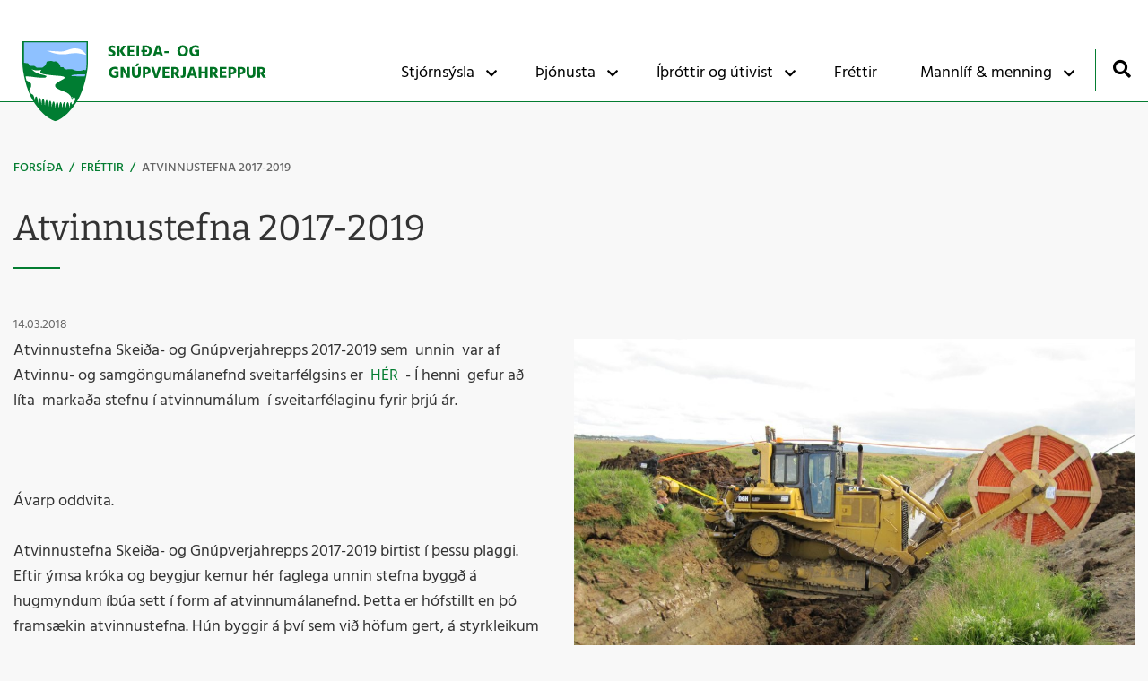

--- FILE ---
content_type: text/html; charset=UTF-8
request_url: https://www.skeidgnup.is/is/moya/news/atvinnustefna-2017-2019
body_size: 7303
content:
<!DOCTYPE html>
<!--
		Stefna ehf. - Moya Vefumsjónarkerfi
		- - - - - - - - - - - - - - - - - -
		http://www.moya.is
		Moya - útgáfa 1.16.2		- - - - - - - - - - - - - - - - - -
-->
<html xmlns="http://www.w3.org/1999/xhtml" lang="is">
<head>
	<meta http-equiv="X-UA-Compatible" content="IE=edge">
	<meta name="viewport" content="width=device-width, initial-scale=1.0">
	<meta name="theme-color" content="#00757f" >
	<meta name="description" content="Atvinnustefna Skeiða- og Gnúpverjahrepps 2017-2019 sem  unnin  var af Atvinnu- og samgöngumálanefnd sveitarfélgsins er  HÉR  - Í henni  gefur að líta  mark" >
	<meta charset="UTF-8">
	<meta name="author" content="Skeiða- og Gnúpverjahreppur" >
	<meta name="generator" content="Moya 1.16.2" >
	<meta property="og:title" content="Atvinnustefna 2017-2019 ">
	<meta property="og:image" content="https://www.skeidgnup.is/static/news/img_2494.jpg?v=1768736680">
	<meta property="og:url" content="https://www.skeidgnup.is/is/moya/news/atvinnustefna-2017-2019">
	<meta property="og:site_name" content="Skei&eth;a- og Gn&uacute;pverjahreppur">
	<meta property="og:updated_time" content="1521042887">
	<meta property="og:image:width" content="1920">
	<meta property="og:image:height" content="1440">
	<meta property="og:locale" content="is_IS">
	<meta property="og:description" content="Atvinnustefna Skei&eth;a- og Gn&uacute;pverjahrepps 2017-2019 sem&nbsp; unnin&nbsp; var af Atvinnu- og samg&ouml;ngum&aacute;lanefnd sveitarf&eacute;lgsins er&nbsp; H&Eacute;R&nbsp; - &Iacute; henni&nbsp; gefur a&eth; l&iacute;ta&nbsp; mark">
	<meta property="og:type" content="article">

	<title>Atvinnustefna 2017-2019  | Skeiða- og Gnúpverjahreppur</title>
	<link href="/static/themes/2018/theme.css?v=5b2e4b5612" rel="stylesheet" media="all" type="text/css"  />
	<link href="/is/feed" rel="alternate" type="application/rss+xml" title="RSS - Fréttir" >
	<link href="/is/moya/news/atvinnustefna-2017-2019" rel="canonical" >
	<link href="/favicon.ico" rel="icon" type="image/x-icon" >
	<link href="/favicon.ico" rel="shortcut icon" type="image/x-icon" >		<link rel="apple-touch-icon" sizes="180x180" href="/static/themes/2018/favicon/apple-touch-icon.png?v=32231cbac1">
	<link rel="icon" type="image/png" sizes="32x32" href="/static/themes/2018/favicon/favicon-32x32.png?v=dea161ef91">
	<link rel="icon" type="image/png" sizes="16x16" href="/static/themes/2018/favicon/favicon-16x16.png?v=4dadb9fe6d">
	<link rel="manifest" href="/static/themes/2018/favicon/manifest.json">
	<link rel="mask-icon" href="/static/themes/2018/favicon/safari-pinned-tab.svg?v=563b6d19aa" color="#ffffff">
	<meta name="apple-mobile-web-app-title" content="Skeiða- og Gnúpverjahreppur">
	<meta name="application-name" content="Skeiða- og Gnúpverjahreppur">
		    <link rel="apple-touch-icon" sizes="180x180" href="/apple-touch-icon.png">
    <link rel="icon" type="image/png" sizes="32x32" href="/favicon-32x32.png">
    <link rel="icon" type="image/png" sizes="16x16" href="/favicon-16x16.png">
    <link rel="manifest" href="/site.webmanifest">
    <link rel="mask-icon" href="/safari-pinned-tab.svg" color="#012d96">
    <meta name="msapplication-TileColor" content="#2b5797">
    <meta name="theme-color" content="#ffffff">

	</head>
<body class="news hideright has-mega-menu" data-static-version="1768736680">
	<a href="#main" id="skipToMain">Fara í efni</a>
	<a id="siteTop" class="hide">&nbsp;</a>
		
	<div id="fb-root"></div>
    <script>(function(d, s, id) {
            var js, fjs = d.getElementsByTagName(s)[0];
            if (d.getElementById(id)) return;
            js = d.createElement(s); js.id = id;
            js.src = "//connect.facebook.net/is_IS/sdk.js#xfbml=1&version=v2.0";
            fjs.parentNode.insertBefore(js, fjs);
        }(document, 'script', 'facebook-jssdk'));
    </script>

	<div id="page">

		
		<div id="pageContainer">
			<div id="header">
				<div class="contentWrap">
					<div class="logo">
                        <a href="/is">
							<img src="/static/themes/2018/images/logo.svg?v=5e4e9218eb" alt="" />
						</a>
					</div>
					<div id="mainmenu" aria-label="Valmynd">
						<ul class="menu mmLevel1 " id="mmm-5"><li class="ele-stjornsysla si level1 children first goto ord-1"><a href="/is/stjornsysla"><span>Stj&oacute;rns&yacute;sla</span></a><ul class="menu mmLevel2 " id="mmm-12"><li class="ele-stjornsysla si level2 children first goto ord-1"><a href="/is/stjornsysla/stjornsysla"><span>Mannau&eth;ur</span></a><ul class="menu mmLevel3 " id="mmm-24"><li class="ele-skrifstofa-skeida-og-gnupverjahrepps si level3 first ord-1"><a href="/is/stjornsysla/stjornsysla/skrifstofa-skeida-og-gnupverjahrepps"><span>Skrifstofa </span></a></li><li class="ele-sveitarstjori si level3 ord-2"><a href="/is/stjornsysla/stjornsysla/sveitarstjori"><span>Sveitarstj&oacute;ri</span></a></li><li class="ele-nefndir-rad-og-stjornir si level3 children ord-3"><a href="/is/stjornsysla/stjornsysla/nefndir-rad-og-stjornir"><span>Nefndir, r&aacute;&eth; og stj&oacute;rnir</span></a><ul class="menu mmLevel4 " id="mmm-69"><li class="ele-afrettarmalanefnd-gnupverja si level4 first ord-1"><a href="/is/stjornsysla/stjornsysla/nefndir-rad-og-stjornir/afrettarmalanefnd-gnupverja"><span>Afr&eacute;ttarm&aacute;lanefnd Gn&uacute;pverja</span></a></li><li class="ele-atvinnu-og-samgongunefnd-skeida-og-gnupverjahrepps si level4 ord-2"><a href="/is/stjornsysla/stjornsysla/nefndir-rad-og-stjornir/atvinnu-og-samgongunefnd-skeida-og-gnupverjahrepps"><span>Atvinnu-og samg&ouml;ngunefnd </span></a></li><li class="ele-kjorstjorn si level4 ord-3"><a href="/is/stjornsysla/stjornsysla/nefndir-rad-og-stjornir/kjorstjorn"><span>Kj&ouml;rstj&oacute;rn</span></a></li><li class="ele-menningar-og-aeskulydsnefnd si level4 ord-4"><a href="/is/stjornsysla/stjornsysla/nefndir-rad-og-stjornir/menningar-og-aeskulydsnefnd"><span>Menningar- og &aelig;skul&yacute;&eth;snefnd</span></a></li><li class="ele-skolanefnd si level4 ord-5"><a href="/is/stjornsysla/stjornsysla/nefndir-rad-og-stjornir/skolanefnd"><span>Sk&oacute;lanefnd</span></a></li><li class="ele-loftslags-og-umhverfisnefnd si level4 ord-6"><a href="/is/stjornsysla/stjornsysla/nefndir-rad-og-stjornir/loftslags-og-umhverfisnefnd"><span>Loftslags- og umhverfisnefnd</span></a></li><li class="ele-velferdar-og-jafnrettisnefnd si level4 ord-7"><a href="/is/stjornsysla/stjornsysla/nefndir-rad-og-stjornir/velferdar-og-jafnrettisnefnd"><span>Velfer&eth;ar- og jafnr&eacute;ttisnefnd</span></a></li><li class="ele-ungmennarad si level4 ord-8"><a href="/is/stjornsysla/stjornsysla/nefndir-rad-og-stjornir/ungmennarad"><span>Ungmennar&aacute;&eth;</span></a></li><li class="ele-framkvaemdanefnd-skeida-og-gnupverjahrepps si level4 last ord-9"><a href="/is/stjornsysla/stjornsysla/nefndir-rad-og-stjornir/framkvaemdanefnd-skeida-og-gnupverjahrepps"><span>Framkv&aelig;mdanefnd</span></a></li></ul></li><li class="ele-skipurit-skeida-og-gnupverjahrepps si level3 ord-4"><a href="/is/stjornsysla/stjornsysla/skipurit-skeida-og-gnupverjahrepps"><span>Skipurit </span></a></li><li class="ele-sveitarstjorn-skeida-og-gnupverjahrepps-2022-2026 si level3 last ord-5"><a href="/is/stjornsysla/stjornsysla/sveitarstjorn-skeida-og-gnupverjahrepps-2022-2026"><span>Sveitarstj&oacute;rn 2022-2026</span></a></li></ul></li><li class="ele-utgefid-efni si level2 children goto ord-2"><a href="/is/stjornsysla/utgefid-efni"><span>&Uacute;tgefi&eth; efni</span></a><ul class="menu mmLevel3 " id="mmm-66"><li class="ele-gaukurinn-frettabref si level3 first ord-1"><a href="/is/stjornsysla/utgefid-efni/gaukurinn-frettabref"><span>Gaukurinn fr&eacute;ttabr&eacute;f</span></a></li><li class="ele-joladagatal-2022 si level3 ord-2"><a href="https://www.skeidgnup.is/is/frettir/joladagatal-2022"><span>J&oacute;ladagatal 2022</span></a></li><li class="ele-upplysingar-af-ibuafundum si level3 last ord-3"><a href="/is/stjornsysla/utgefid-efni/upplysingar-af-ibuafundum"><span>Uppl&yacute;singar af &iacute;b&uacute;afundum</span></a></li></ul></li><li class="ele-samlog si level2 children goto ord-3"><a href="/is/stjornsysla/samlog"><span>Bygg&eth;asaml&ouml;g</span></a><ul class="menu mmLevel3 " id="mmm-92"><li class="ele-byggdarsamlog-og-sameiginleg-verkefni si level3 first ord-1"><a href="/is/stjornsysla/samlog/byggdarsamlog-og-sameiginleg-verkefni"><span>Sameiginleg verkefni</span></a></li><li class="ele-umhverfis-og-taeknisvid-uppsveita si level3 ord-2"><a href="https://www.utu.is/"><span>Umhverfis- og t&aelig;knisvi&eth;</span></a></li><li class="ele-skola-og-velferdarthjonusta-arnesthings si level3 ord-3"><a href="https://www.arnesthing.is/"><span>Sk&oacute;la- og Velfer&eth;ar&thorn;j&oacute;nusta &Aacute;rnes&thorn;ings</span></a></li><li class="ele-heradsnefnd-arnesinga si level3 ord-4"><a href="https://www.heradsnefndarnesinga.is/#portfolio"><span>H&eacute;ra&eth;snefnd &Aacute;rnesinga</span></a></li><li class="ele-seyruverkefnid-taeming-rotthroa si level3 last ord-5"><a href="https://seyra.is/"><span>Seyruverkefni&eth; - T&aelig;ming rot&thorn;r&oacute;a</span></a></li></ul></li><li class="ele-fundargerdir si level2 children goto ord-4"><a href="/is/stjornsysla/fundargerdir"><span>Fundarger&eth;ir</span></a><ul class="menu mmLevel3 " id="mmm-135"><li class="ele-fundagerdir-allar si level3 first ord-1"><a href="/is/stjornsysla/fundargerdir/fundagerdir-allar"><span>Fundager&eth;ir (allar)</span></a></li><li class="ele-afrettarmalanefnd si level3 ord-2"><a href="/is/stjornsysla/fundargerdir/afrettarmalanefnd"><span>Afr&eacute;ttarm&aacute;lanefnd</span></a></li><li class="ele-atvinnuogsamg si level3 ord-3"><a href="/is/stjornsysla/fundargerdir/atvinnuogsamg"><span>Atvinnu-og samg&ouml;ngunefnd</span></a></li><li class="ele-loftslags-og-umhverfis si level3 ord-4"><a href="/is/stjornsysla/fundargerdir/loftslags-og-umhverfis"><span>Loftslags-og umhverfisnefnd</span></a></li><li class="ele-menningar-og-aesk si level3 ord-5"><a href="/is/stjornsysla/fundargerdir/menningar-og-aesk"><span>Menningar-og &aelig;skul&yacute;&eth;snefnd</span></a></li><li class="ele-skolanefnd si level3 ord-6"><a href="/is/stjornsysla/fundargerdir/skolanefnd"><span>Sk&oacute;lanefnd</span></a></li><li class="ele-sveitarstjorn si level3 ord-7"><a href="/is/stjornsysla/fundargerdir/sveitarstjorn"><span>Sveitarstj&oacute;rn</span></a></li><li class="ele-veitunefnd si level3 ord-8"><a href="/is/stjornsysla/fundargerdir/veitunefnd"><span>Veitunefnd</span></a></li><li class="ele-velferdar-og-jafnrettisnefnd si level3 last ord-9"><a href="/is/stjornsysla/fundargerdir/velferdar-og-jafnrettisnefnd"><span>Velfer&eth;ar-og jafnr&eacute;ttisnefnd</span></a></li></ul></li><li class="ele-fjarmal-og-rekstur si level2 children goto ord-5"><a href="/is/stjornsysla/fjarmal-og-rekstur"><span>Fj&aacute;rm&aacute;l og rekstur</span></a><ul class="menu mmLevel3 " id="mmm-188"><li class="ele-arsreikningar-og-fjarhagsaaetlanir si level3 first ord-1"><a href="/is/stjornsysla/fjarmal-og-rekstur/arsreikningar-og-fjarhagsaaetlanir"><span>&Aacute;rsreikningar og fj&aacute;rhags&aacute;&aelig;tlanir</span></a></li><li class="ele-gjaldskrar si level3 ord-2"><a href="/is/stjornsysla/fjarmal-og-rekstur/gjaldskrar"><span>Gjaldskr&aacute;r</span></a></li><li class="ele-fasteignagjold si level3 ord-3"><a href="/is/stjornsysla/fjarmal-og-rekstur/fasteignagjold"><span>Fasteignagj&ouml;ld</span></a></li><li class="ele-alagningarsedillinn-minn si level3 last ord-4"><a href="/is/stjornsysla/fjarmal-og-rekstur/alagningarsedillinn-minn"><span>&Aacute;lagningarse&eth;illinn minn</span></a></li></ul></li><li class="ele-reglugerdir-og-samthykktir si level2 children goto ord-6"><a href="/is/stjornsysla/reglugerdir-og-samthykktir"><span>Regluverk sveitarf&eacute;lagsins</span></a><ul class="menu mmLevel3 " id="mmm-199"><li class="ele-reglur-samthykktir-og-stefnur si level3 first ord-1"><a href="/is/stjornsysla/reglugerdir-og-samthykktir/reglur-samthykktir-og-stefnur"><span>Sam&thorn;ykktir sveitarf&eacute;lagsins</span></a></li><li class="ele-stefnur-og-aaetlanir-sveitarfelagsins si level3 ord-2"><a href="/is/stjornsysla/reglugerdir-og-samthykktir/stefnur-og-aaetlanir-sveitarfelagsins"><span>Stefnur og &aacute;&aelig;tlanir </span></a></li><li class="ele-reglugerdir si level3 last ord-3"><a href="/is/stjornsysla/reglugerdir-og-samthykktir/reglugerdir"><span>Regluger&eth;ir</span></a></li></ul></li><li class="ele-umsoknir-og-eydublod si level2 children last goto ord-7"><a href="/is/stjornsysla/umsoknir-og-eydublod"><span>Ums&oacute;knir og ey&eth;ubl&ouml;&eth;</span></a><ul class="menu mmLevel3 " id="mmm-214"><li class="ele-umsokn-um-markadsstyrk-vegna-atvinnustarfsemi-i-skeida-og-gnupverjahreppi si level3 first ord-1"><a href="https://www.skeidgnup.is/is/moya/formbuilder/index/index/umsokn-um-markadsstyrk-vegna-atvinnustarfsemi-i-skeida-og-gnupverjahreppi"><span>Ums&oacute;kn um marka&eth;sstyrk vegna atvinnustarfsemi &iacute; Skei&eth;a- og Gn&uacute;pverjahreppi</span></a></li><li class="ele-umsokn-um-byggingarlod si level3 ord-2"><a href="https://www.skeidgnup.is/static/files/Eydublod/lodaeydublad2.pdf"><span>Ums&oacute;kn um byggingarl&oacute;&eth;</span></a></li><li class="ele-umsokn-um-lagningu-og-inntoku-ljosleidara si level3 ord-3"><a href="https://www.skeidgnup.is/static/files/eigin.skjol/umsokn-ljosleidara.pdf"><span>Ums&oacute;kn um lagningu og innt&ouml;ku lj&oacute;slei&eth;ara</span></a></li><li class="ele-umsokn-um-styrk-til-lagningar-og-inntoku-ljosleidara si level3 ord-4"><a href="https://www.skeidgnup.is/static/files/eigin.skjol/umsokn-styrkur-ljosleidari.pdf"><span>Ums&oacute;kn um styrk til lagningar og innt&ouml;ku lj&oacute;slei&eth;ara</span></a></li><li class="ele-umsokn-um-husnaedisstudning-v-15-17-ara-nemenda-a-heimavist si level3 last ord-5"><a href="https://www.skeidgnup.is/static/files/eigin.skjol/umsoknareydublad-um-serstakan-hussnaedisstudning.pdf"><span>Ums&oacute;kn um h&uacute;sn&aelig;&eth;isstu&eth;ning v. 15-17 &aacute;ra nemenda &aacute; heimavist</span></a></li></ul></li></ul></li><li class="ele-thjonusta si level1 children goto ord-2"><a href="/is/thjonusta"><span>&THORN;j&oacute;nusta</span></a><ul class="menu mmLevel2 " id="mmm-63"><li class="ele-stofnanir si level2 children first goto ord-1"><a href="/is/thjonusta/stofnanir"><span>Kjarna&thorn;j&oacute;nusta </span></a><ul class="menu mmLevel3 " id="mmm-65"><li class="ele-sorpmal si level3 children first ord-1"><a href="/is/thjonusta/stofnanir/sorpmal"><span>Sorpm&aacute;l</span></a><ul class="menu mmLevel4 " id="mmm-110"><li class="ele-hvad-a-ad-gera-vid-textil si level4 first last ord-1"><a href="/is/thjonusta/stofnanir/sorpmal/hvad-a-ad-gera-vid-textil"><span>Hva&eth; &aacute; a&eth; gera vi&eth; text&iacute;l?</span></a></li></ul></li><li class="ele-hundafangari si level3 last ord-2"><a href="/is/thjonusta/stofnanir/hundafangari"><span>Hundafangari</span></a></li></ul></li><li class="ele-skipulagsmal si level2 children ord-2"><a href="/is/thjonusta/skipulagsmal"><span>Skipulagsm&aacute;l</span></a><ul class="menu mmLevel3 " id="mmm-61"><li class="ele-skipulagsfulltrui si level3 first ord-1"><a href="/is/thjonusta/skipulagsmal/skipulagsfulltrui"><span>Skipulagsfulltr&uacute;i</span></a></li><li class="ele-byggingafulltrui si level3 ord-2"><a href="/is/thjonusta/skipulagsmal/byggingafulltrui"><span>Byggingafulltr&uacute;i</span></a></li><li class="ele-adalskipulag si level3 ord-3"><a href="/is/thjonusta/skipulagsmal/adalskipulag"><span>A&eth;alskipulag</span></a></li><li class="ele-deiliskipulag si level3 ord-4"><a href="/is/thjonusta/skipulagsmal/deiliskipulag"><span>Deiliskipulag</span></a></li><li class="ele-hvammsvirkjun-og-tengdar-framkvaemdir si level3 ord-5"><a href="/is/thjonusta/skipulagsmal/hvammsvirkjun-og-tengdar-framkvaemdir"><span>Hvammsvirkjun og tengdar framkv&aelig;mdir</span></a></li><li class="ele-skipulagsvefsja-skipulagsstofnunar si level3 last ord-6"><a href="/is/thjonusta/skipulagsmal/skipulagsvefsja-skipulagsstofnunar"><span>Skipulagsvefsj&aacute; Skipulagsstofnunar</span></a></li></ul></li><li class="ele-skolarnir-okkar si level2 children goto ord-3"><a href="/is/thjonusta/skolarnir-okkar"><span>Sk&oacute;larnir okkar</span></a><ul class="menu mmLevel3 " id="mmm-134"><li class="ele-leikskolinn-leikholt si level3 first ord-1"><a href="/is/stofnanir/leikskolinn-leikholt"><span>Leiksk&oacute;linn Leikholt</span></a></li><li class="ele-thjorsarskoli si level3 ord-2"><a href="/is/stofnanir/thjorsarskoli"><span>&THORN;j&oacute;rs&aacute;rsk&oacute;li</span></a></li><li class="ele-fludaskoli si level3 ord-3"><a href="/is/stofnanir/fludaskoli"><span>Fl&uacute;&eth;ask&oacute;li</span></a></li><li class="ele-tonlistarskoli-arnesinga si level3 ord-4"><a href="/is/thjonusta/skolarnir-okkar/tonlistarskoli-arnesinga"><span>T&oacute;nlistarsk&oacute;li &Aacute;rnesinga</span></a></li><li class="ele-felagsmidstodin-ztart si level3 last ord-5"><a href="/is/thjonusta/skolarnir-okkar/felagsmidstodin-ztart"><span>F&eacute;lagsmi&eth;st&ouml;&eth;in Ztart</span></a></li></ul></li><li class="ele-ferdathjonusta si level2 children ord-4"><a href="/is/thjonusta/ferdathjonusta"><span>Fer&eth;a&thorn;j&oacute;nusta</span></a><ul class="menu mmLevel3 " id="mmm-96"><li class="ele-ferdathjonusta-i-arnesi si level3 first ord-1"><a href="/is/thjonusta/ferdathjonusta/ferdathjonusta-i-arnesi"><span>Fer&eth;a&thorn;j&oacute;nusta &iacute; &Aacute;rnesi</span></a></li><li class="ele-gaukshofdi si level3 ord-2"><a href="/is/thjonusta/ferdathjonusta/gaukshofdi"><span>Gauksh&ouml;f&eth;i</span></a></li><li class="ele-fjallaskalar si level3 ord-3"><a href="/is/thjonusta/ferdathjonusta/fjallaskalar"><span>Fjallask&aacute;lar</span></a></li><li class="ele-felagsheimilid-brautarholti si level3 ord-4"><a href="/is/thjonusta/ferdathjonusta/felagsheimilid-brautarholti"><span>F&eacute;lagsheimili&eth; Brautarholti</span></a></li><li class="ele-felagsheimilid-arnes si level3 last ord-5"><a href="/is/thjonusta/ferdathjonusta/felagsheimilid-arnes"><span>F&eacute;lagsheimili&eth; &Aacute;rnes</span></a></li></ul></li><li class="ele-veitur-sveitarfelagsins si level2 children ord-5"><a href="/is/thjonusta/veitur-sveitarfelagsins"><span>Veitur sveitarf&eacute;lagsins</span></a><ul class="menu mmLevel3 " id="mmm-111"><li class="ele-vatnsveitur si level3 first ord-1"><a href="/is/thjonusta/veitur-sveitarfelagsins/vatnsveitur"><span>Vatnsveitur</span></a></li><li class="ele-fjarskiptafelag-skeida-og-gnupverjahrepps si level3 last ord-2"><a href="/is/thjonusta/veitur-sveitarfelagsins/fjarskiptafelag-skeida-og-gnupverjahrepps"><span>Fjarskiptaf&eacute;lag Skei&eth;a- og Gn&uacute;pverjahrepps</span></a></li></ul></li><li class="ele-velferd-ibua si level2 children last goto ord-6"><a href="/is/thjonusta/velferd-ibua"><span>Velfer&eth; &iacute;b&uacute;a</span></a><ul class="menu mmLevel3 " id="mmm-193"><li class="ele-velferdarthjonusta-arnesthings si level3 first ord-1"><a href="/is/thjonusta/velferd-ibua/velferdarthjonusta-arnesthings"><span>Sk&oacute;la- og velfer&eth;ar&thorn;j&oacute;nusta &Aacute;rnes&thorn;ings</span></a></li><li class="ele-husaleigubaetur si level3 ord-2"><a href="/is/thjonusta/velferd-ibua/husaleigubaetur"><span>H&uacute;saleigub&aelig;tur</span></a></li><li class="ele-velferdarthjonusta-arnesthings-1 si level3 ord-3"><a href="/is/thjonusta/velferd-ibua/velferdarthjonusta-arnesthings-1"><span>Velfer&eth;ar&thorn;j&oacute;nusta &Aacute;rnes&thorn;ings</span></a></li><li class="ele-barnavernd si level3 ord-4"><a href="/is/thjonusta/velferd-ibua/barnavernd"><span>Barnavernd</span></a></li><li class="ele-heilbrigdisstofnun-sudurlands si level3 ord-5"><a href="/is/thjonusta/velferd-ibua/heilbrigdisstofnun-sudurlands"><span>Heilbrig&eth;isstofnun Su&eth;urlands</span></a></li><li class="ele-serstakur-husnaedisstudningur-fyrir-15-17-ara-born-a-heimavist si level3 last ord-6"><a href="/is/thjonusta/velferd-ibua/serstakur-husnaedisstudningur-fyrir-15-17-ara-born-a-heimavist"><span>S&eacute;rstakur h&uacute;sn&aelig;&eth;isstu&eth;ningur fyrir 15-17 &aacute;ra b&ouml;rn &aacute; heimavist</span></a></li></ul></li></ul></li><li class="ele-ithrottir-og-utivist si level1 children goto ord-3"><a href="/is/ithrottir-og-utivist"><span>&Iacute;&thorn;r&oacute;ttir og &uacute;tivist</span></a><ul class="menu mmLevel2 " id="mmm-91"><li class="ele-heilsueflandi-samfelag si level2 children first ord-1"><a href="/is/ithrottir-og-utivist/heilsueflandi-samfelag"><span>Heilsueflandi samf&eacute;lag</span></a><ul class="menu mmLevel3 " id="mmm-112"><li class="ele-fellaverkefnid-gonguleidir-i-uppsveitum si level3 first ord-1"><a href="/is/ithrottir-og-utivist/heilsueflandi-samfelag/fellaverkefnid-gonguleidir-i-uppsveitum"><span>Fellaverkefni&eth; - g&ouml;ngulei&eth;ir </span></a></li><li class="ele-ommu-og-afa-verkefnid si level3 ord-2"><a href="/is/ithrottir-og-utivist/heilsueflandi-samfelag/ommu-og-afa-verkefnid"><span>&Ouml;mmu og afa verkefni&eth;</span></a></li><li class="ele-likamsraekt-skeidalaugar si level3 last ord-3"><a href="/is/ithrottir-og-utivist/heilsueflandi-samfelag/likamsraekt-skeidalaugar"><span>L&iacute;kamsr&aelig;kt Skei&eth;alaugar</span></a></li></ul></li><li class="ele-tomstundastyrkur si level2 children ord-2"><a href="/is/ithrottir-og-utivist/tomstundastyrkur"><span>T&oacute;mstundastyrkur</span></a><ul class="menu mmLevel3 " id="mmm-113"><li class="ele-reglugerd-um-tomstundastyrk si level3 first ord-1"><a href="https://www.skeidgnup.is/static/files/eigin.skjol/Reglugerdir/Tomstundastyrkur.pdf"><span>Regluger&eth; um t&oacute;mstundastyrk</span></a></li><li class="ele-hvernig-fae-eg-tomstundastyrkinn si level3 last ord-2"><a href="/is/ithrottir-og-utivist/tomstundastyrkur/hvernig-fae-eg-tomstundastyrkinn"><span>Hvernig f&aelig; &eacute;g t&oacute;mstundastyrkinn?</span></a></li></ul></li><li class="ele-sundlaugarnar-okkar si level2 children goto ord-3"><a href="/is/ithrottir-og-utivist/sundlaugarnar-okkar"><span>Sundlaugarnar okkar</span></a><ul class="menu mmLevel3 " id="mmm-147"><li class="ele-neslaug-i-arnesi si level3 first ord-1"><a href="/is/ithrottir-og-utivist/sundlaugarnar-okkar/neslaug-i-arnesi"><span>Neslaug &iacute; &Aacute;rnesi</span></a></li><li class="ele-skeidalaug-i-brautarholti si level3 last ord-2"><a href="/is/ithrottir-og-utivist/sundlaugarnar-okkar/skeidalaug-i-brautarholti"><span>Skei&eth;alaug &iacute; Brautarholti</span></a></li></ul></li><li class="ele-utivist si level2 children goto ord-4"><a href="/is/ithrottir-og-utivist/utivist"><span>&Uacute;tivist</span></a><ul class="menu mmLevel3 " id="mmm-148"><li class="ele-golfvollurinn-i-burfelli si level3 first ord-1"><a href="/is/ithrottir-og-utivist/utivist/golfvollurinn-i-burfelli"><span>Golfv&ouml;llurinn &iacute; B&uacute;rfelli</span></a></li><li class="ele-golfvollurinn-a-fludum si level3 ord-2"><a href="/is/ithrottir-og-utivist/utivist/golfvollurinn-a-fludum"><span>Golfv&ouml;llurinn &aacute; Fl&uacute;&eth;um</span></a></li><li class="ele-thjorsardalsskogur si level3 ord-3"><a href="/is/ithrottir-og-utivist/utivist/thjorsardalsskogur"><span>&THORN;j&oacute;rs&aacute;rdalssk&oacute;gur</span></a></li><li class="ele-gonguleidir si level3 last ord-4"><a href="/is/ithrottir-og-utivist/utivist/gonguleidir"><span>G&ouml;ngulei&eth;ir</span></a></li></ul></li><li class="ele-ahugaverdir-stadir si level2 children goto ord-5"><a href="/is/ithrottir-og-utivist/ahugaverdir-stadir"><span>&Aacute;hugaver&eth;ir sta&eth;ir</span></a><ul class="menu mmLevel3 " id="mmm-197"><li class="ele-gjain-i-thjorsardal si level3 first ord-1"><a href="/is/ithrottir-og-utivist/ahugaverdir-stadir/gjain-i-thjorsardal"><span>Gj&aacute;in &iacute; &THORN;j&oacute;rs&aacute;rdal</span></a></li><li class="ele-haifoss si level3 last ord-2"><a href="/is/ithrottir-og-utivist/ahugaverdir-stadir/haifoss"><span>H&aacute;ifoss</span></a></li></ul></li><li class="ele-heilsuraekt-skeidalaugar si level2 last ord-6"><a href="/is/ithrottir-og-utivist/heilsuraekt-skeidalaugar"><span>Heilsur&aelig;kt Skei&eth;alaugar</span></a></li></ul></li><li class="ele-frettir si level1 ord-4"><a href="/is/frettir"><span>Fr&eacute;ttir</span></a></li><li class="ele-mannlif-menning si level1 children last goto ord-5"><a href="/is/mannlif-menning"><span>Mannl&iacute;f &amp; menning</span></a><ul class="menu mmLevel2 " id="mmm-198"><li class="ele-thjorsardalur si level2 first ord-1"><a href="/is/mannlif-menning/thjorsardalur"><span>&THORN;j&oacute;rs&aacute;rdalur</span></a></li><li class="ele-thjodveldisbaerinn si level2 ord-2"><a href="/is/mannlif-menning/thjodveldisbaerinn"><span>&THORN;j&oacute;&eth;veldisb&aelig;rinn</span></a></li><li class="ele-landnamsmenn si level2 ord-3"><a href="/is/mannlif-menning/landnamsmenn"><span>Landn&aacute;msmenn</span></a></li><li class="ele-thjorsarhraun si level2 ord-4"><a href="/is/mannlif-menning/thjorsarhraun"><span>&THORN;j&oacute;rs&aacute;rhraun</span></a></li><li class="ele-skaftholtsrettir si level2 ord-5"><a href="/is/mannlif-menning/skaftholtsrettir"><span>Skaftholtsr&eacute;ttir</span></a></li><li class="ele-reykjarettir si level2 ord-6"><a href="/is/mannlif-menning/reykjarettir"><span>Reykjar&eacute;ttir</span></a></li><li class="ele-stora-nupskirkja si level2 ord-7"><a href="/is/mannlif-menning/stora-nupskirkja"><span>St&oacute;ra-N&uacute;pskirkja</span></a></li><li class="ele-olafsvallakirkja si level2 ord-8"><a href="/is/mannlif-menning/olafsvallakirkja"><span>&Oacute;lafsvallakirkja</span></a></li><li class="ele-felagslif si level2 ord-9"><a href="/is/mannlif-menning/felagslif"><span>F&eacute;lagsl&iacute;f</span></a></li><li class="ele-upp-i-sveit-2025 si level2 last ord-10"><a href="/is/mannlif-menning/upp-i-sveit-2025"><span>Upp &iacute; sveit 2025</span></a></li></ul></li></ul>						<div id="searchBox" role="search" class="toggle width">
							<a href="#" id="searchToggle" aria-label="Opna leit">
								<i class="fa fa-search" aria-hidden="true"></i>
							</a>
							<form id="searchForm" name="searchForm" method="get" action="/is/leit">
<div id="elm_q" class="elm_text elm"><label for="q" class="noscreen optional">Leita</label>

<span class="lmnt"><input type="text" name="q" id="q" value="" placeholder="Leita..." class="text searchQ"></span></div>
<div id="elm_submit" class="elm_submit elm">
<input type="submit" id="searchSubmit" value="Leita"></div></form>						</div>
					</div>
				</div>
			</div>

			<div id="contentContainer">
				<div class="contentWrap">
											
<div id="breadcrumbs" class="box">
	
        <div class="boxText">
		<a href="/is" class="first">Forsíða</a><span class="sep"> / </span><a href="/is/moya/news">Fréttir</a><span class="sep"> / </span><a href="/is/moya/news/atvinnustefna-2017-2019" class="last">Atvinnustefna 2017-2019 </a>
	</div>
</div>					
					<div class="row">
						<div id="main" role="main">

															<div class="boxTitle"><h1>Atvinnustefna 2017-2019 </h1></div>														<div id="notice">
															</div>
																							
<div id="news" class="box">
	
        <div class="boxText">
		<div class="entry hasImage">
	<div class="entryInfo">
			<span class="date">
					14.03.2018			</span>
	</div>
	<div class="entryContent">
				<div class="entryImage medium">
			<a href="/static/news/lg/img_2494.jpg" class="fancybox">
				<img alt="Lagning ljósleiðara árið 2011" src="https://static.stefna.is/moya/images/1.png" class="responsive" data-src="/static/news/md/img_2494.jpg" data-md="/static/news/md/img_2494.jpg" data-sm="/static/news/sm/img_2494.jpg" data-xs="/static/news/xs/img_2494.jpg" />
			</a>
						<div class="entryImageText">Lagning ljósleiðara árið 2011 </div>
					</div>
				<p>Atvinnustefna Skeiða- og Gnúpverjahrepps 2017-2019 sem&nbsp; unnin&nbsp; var af Atvinnu- og samgöngumálanefnd sveitarfélgsins er&nbsp; <a href="/static/files/Atvinnumalanefnd/atvinnustefna-skeidgnup-2017-2019.pdf">HÉR</a>&nbsp; - Í henni&nbsp; gefur að líta&nbsp; markaða stefnu í atvinnumálum&nbsp; í sveitarfélaginu&nbsp;fyrir þrjú ár.</p>
<p>&nbsp;</p>
<p>Ávarp oddvita.&nbsp;</p>
<p>Atvinnustefna Skeiða- og Gnúpverjahrepps 2017-2019 birtist í þessu plaggi. Eftir ýmsa króka og beygjur kemur hér faglega unnin stefna byggð á hugmyndum íbúa sett í form af atvinnumálanefnd. Þetta er hófstillt en þó framsækin atvinnustefna. Hún byggir á því sem við höfum gert, á styrkleikum okkar og jafnframt varpar hún ljósi á veikleika okkar. Þannig getum við bætt okkur. Mikið er lagt upp úr mælanleika árangurs en það er forsenda þess að við getum gert okkur grein fyrir árangri. Margir hafa átt aðkomu að gerð atvinnustefnunnar en að öðrum ólöstuðum hefur atvinnumálanefnd, núverandi og fyrrverandi meðlimir, átt þar drýgstan hlut. Færi ég öllum bestu þakkir fyrir.</p>
	</div>
		<div class="entryFooter">
				<a class="back" href="" onclick="javascript:history.back();return false;">Til baka</a>
		<!-- AddThis Button BEGIN -->
		<div class="addthis_toolbox addthis_default_style addthis_32x32_style">
			<a class="addthis_button_facebook"></a>
			<a class="addthis_button_google_plusone_share"></a>
			<a class="addthis_button_linkedin"></a>
			<a class="addthis_button_twitter"></a>
			<a class="addthis_button_compact"></a>
			<a class="addthis_counter addthis_bubble_style"></a>
		</div>
		<script type="text/javascript" src="//s7.addthis.com/js/300/addthis_widget.js#pubid=xa-50cf34717509a976"></script>
		<!-- AddThis Button END -->
	</div>
	<br class="clear"/>
	</div>

	</div>
</div>															
						</div>

											</div>
				</div>
			</div>

			<div id="mainmenuToggle">
				<span class="first"></span>
				<span class="middle"></span>
				<span class="last"></span>
			</div>

		</div>
	</div>
	<div id="footerInfo" role="contentinfo">
		<div class="contentWrap">
			<div id="box_pagecontent_3" class="box box_pagecontent box_ord_0 first"><div class="boxTitle"><strong>Skeiða- og Gnúpverjahreppur</strong></div><div class="boxText"><ul>
<li>Árnes&nbsp;</li>
<li>804 Selfoss</li>
<li>Sími 486-6100</li>
<li>Kennitala: 540602-4410</li>
<li><a href="mailto:skeidgnup@skeidgnup.is">Netfang: skeidgnup@skeidgnup.is</a></li>
</ul>
<p style="padding-left: 40px;"><a class="social" href="https://www.facebook.com/SkeidaOgGnupverjahreppur" target="_blank" rel="noopener">Facebook</a>&nbsp;<a class="social" href="https://www.youtube.com/watch?v=aij35JTO3NE"> YouTube</a></p></div>
</div>
		</div>
	</div>

	<div id="google_translate_element" data-langs="en,pl,ro,uk" data-target_desktop="#header .contentWrap" data-target_mobile="#header"></div>
	<script src="//ajax.googleapis.com/ajax/libs/jquery/1.11.1/jquery.min.js"></script>
	<script src="//ajax.googleapis.com/ajax/libs/jqueryui/1.11.2/jquery-ui.min.js"></script>
		<script type="text/javascript" src="/_moya/javascripts/dist/bundle.js?v=1768736680"></script>	<script src="/static/themes/2018/js/moya.min.js?v=48e89726cc"></script>
	<script src="/static/themes/2018/js/site.min.js?v=1983ecc832"></script>
		
<script type="text/javascript">
<!--//--><![CDATA[//><!--
moya.division = 'is';
moya.lang = 'is';
moya.fancybox.init();
$(function() { $("a.fancybox").fancybox({ helpers:{ title:{ type:"inside" },media:true },openEffect:"elastic",closeEffect:"elastic" }); });
$(function() { $("a.slideshow").fancybox({ helpers:{ title:{ type:"inside" },buttons:true,media:true },openEffect:"elastic",closeEffect:"elastic",playSpeed:4000,prevEffect:"none",nextEffect:"none",closeBtn:false }); });
$(function() { $("img.responsive").responsiveImg(); });

//--><!]]>
</script>

</body>
</html>

<!--
Total Time: 0.03265 s
Total Memory: 5.023 Mb
-->